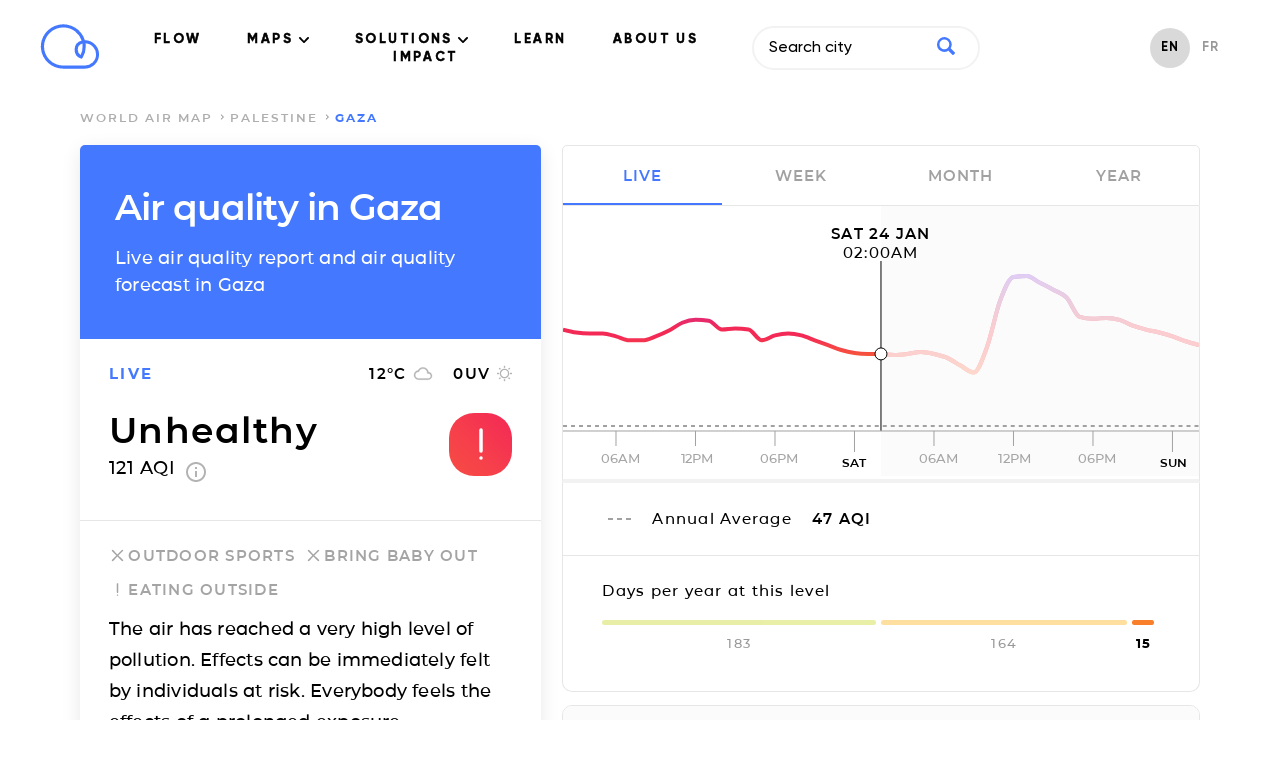

--- FILE ---
content_type: text/html; charset=utf-8
request_url: https://air.plumelabs.com/air-quality-in-Gaza-1b8p
body_size: 19841
content:
<!DOCTYPE html><html lang=en><head><meta charset=utf-8><meta http-equiv=x-ua-compatible content="ie=edge"><meta name=viewport content="width=device-width, initial-scale=1.0"><meta name=keywords content="aqi,air quality index,index qualité air,air pollution index,index pollution air,caqi,common air quality index,pi,plume index,air pollution,pollution air,outdoor air pollution,pollution air extérieure,indoor air pollution,pollution air intérieure,urban air pollution,pollution air ville,air quality,qualité air,pollution,peak,fresh air,airpocalypse,pollutants,pollutants,pm10,respirable particulate matter,particules fines,pm2.5,fine particulate matter,no2,nitrogen dioxide,dioxide azote,so2,sulfur dioxide,dioxyde soufre,co,carbon monoxide,monoxide corbone,o3,ozone,environment,environnement,environmental,environnemental,measures,mesures,measurements,real-time,temps réel,smog,smoke,foggy,asthma,asthme,allergies,allergic,community,communauté,citizens,citoyen"><meta name=robots content=index,follow><meta name=theme-color content=#4378ff><title>Air Quality Gaza: Live air quality and pollution Forecasts</title><meta name=description content="Real-time levels and forecasts of Particulate Matter (PM2.5, PM10), Ozone (O3) and Nitrogen Dioxide (NO2) in Gaza. The air quality report by Plume Labs."><link rel=alternate href=https://air.plumelabs.com/air-quality-in-Gaza-1b8p hreflang=en><link rel=alternate href=https://air.plumelabs.com/pollution-de-lair-a-Gaza-1b8p hreflang=fr><link rel=alternate href=https://air.plumelabs.com/air-quality-in-Gaza-1b8p hreflang=x-default><link rel=canonical href=https://air.plumelabs.com/air-quality-in-Gaza-1b8p><meta property=og:type content=website><meta property=og:title content="Air Quality Gaza: Live air quality and pollution Forecasts"><meta property=og:description content="Real-time levels and forecasts of Particulate Matter (PM2.5, PM10), Ozone (O3) and Nitrogen Dioxide (NO2) in Gaza. The air quality report by Plume Labs."><meta property=og:site_name content="Plume Labs Air Report"><meta property=og:url content=https://air.plumelabs.com/air-quality-in-Gaza-1b8p><meta property=og:image content=https://air.plumelabs.com/static/pub/img/air.plumelabs.com.jpg><meta name=twitter:description content="Real-time levels and forecasts of Particulate Matter (PM2.5, PM10), Ozone (O3) and Nitrogen Dioxide (NO2) in Gaza. The air quality report by Plume Labs."><meta name=twitter:title content="Air Quality Gaza: Live air quality and pollution Forecasts"><meta name=twitter:card content=summary><meta name=twitter:site content=@Plume_Labs><meta name=twitter:image content=https://air.plumelabs.com/static/pub/img/air.plumelabs.com.jpg><meta property=fb:app_id content=753901914664193><meta name=apple-itunes-app content="app-id=950289243"><link rel="shortcut icon" href=/static/pub/img/reportv2/favicon.ico><link rel=preconnect href=https://connect.facebook.net><link rel=preconnect href=https://www.google-analytics.com><link rel=preconnect href=https://www.google.fr><link rel=preconnect href=https://googleads.g.doubleclick.net><link rel=preconnect href=https://www.google.com><link as=font crossorigin=anonymous href=/static/pub/fonts/v2/Montserrat-Bold.woff2 rel=preload type=font/woff2><link crossorigin=anonymous rel=preload href=/static/pub/fonts/v2/Montserrat-SemiBold.woff2 as=font type=font/woff2><link crossorigin=anonymous rel=preload href=/static/pub/fonts/v2/Montserrat-Medium.woff2 as=font type=font/woff2><link rel=preload href="/static/tarteaucitron/css/tarteaucitron.css?v=323" as=style><link rel=preload href=/static/pub/css/report.9164c0ca.min.css as=style><link rel=stylesheet href=/static/pub/css/report.9164c0ca.min.css><link rel=preload href=/static/pub/js/report.b4fb101a.min.js as=script><meta name=ahrefs-site-verification content=0fc0be7dc325df636e07d9d5e0d7cbe54b60c07cce3691391bd58c1503cca5d6><script>(function(w,d,s,l,i){w[l]=w[l]||[];w[l].push({'gtm.start':
            new Date().getTime(),event:'gtm.js'});var f=d.getElementsByTagName(s)[0],
            j=d.createElement(s),dl=l!='dataLayer'?'&l='+l:'';j.async=true;j.src=
            'https://www.googletagmanager.com/gtm.js?id='+i+dl;f.parentNode.insertBefore(j,f);
            })(window,document,'script','dataLayer','GTM-FVTTZSF');</script></head><body><noscript><iframe src="https://www.googletagmanager.com/ns.html?id=GTM-FVTTZSF" height=0 width=0 style=display:none;visibility:hidden></iframe></noscript><nav class="header  isVisible" id=header><div class="wrapper header__wrapper"><div class=header__logo-small><a title="Air Report - Home" href=https://plumelabs.com/en><svg xmlns=http://www.w3.org/2000/svg viewbox="0 0 250 190"><defs><style>.cls-1{fill:#4378ff;}</style></defs><path class=cls-1 d=M186.35,188.62H97.12A93.61,93.61,0,1,1,186.88,68.35a60.14,60.14,0,0,1-.53,120.27ZM97.12,14.51a80.49,80.49,0,0,0,0,161h89.23a47,47,0,0,0,3.43-93.9A95.13,95.13,0,0,1,190.73,95a93.41,93.41,0,0,1-13.25,48,6.55,6.55,0,0,1-8,2.72,39.81,39.81,0,0,1-25.31-37.23,40.36,40.36,0,0,1,29.48-38.64A81,81,0,0,0,147.48,32.2,79.63,79.63,0,0,0,97.12,14.51Zm79.55,68.15a27.14,27.14,0,0,0-19.42,25.87,26.74,26.74,0,0,0,11.93,22.37A80.39,80.39,0,0,0,177.61,95,81.8,81.8,0,0,0,176.67,82.66Z /></svg></a></div><div class=navigation><ul class=navigation__menu><li><a data-role=flow-link href=https://plumelabs.com/en/flow/ data-location=header> FLOW </a></li><li class=dropdown><a class="nav-link dropdown-toggle" data-bs-toggle=dropdown href=# id=navbarDropdown role=button data-toggle=dropdown aria-haspopup=true aria-expanded=false> MAPS <svg xmlns=http://www.w3.org/2000/svg width=10 height=6 viewbox="0 0 10 6"><g fill-rule=evenodd><path d="M9.735.27c-.354-.36-.928-.36-1.281 0l-3.46 3.51L1.536.27C1.18-.08.615-.075.265.28c-.35.355-.354.928-.01 1.29l4.098 4.16c.17.173.4.27.642.27.24 0 .471-.097.641-.27l4.099-4.16c.353-.36.353-.942 0-1.3z" transform="translate(-716 -40) translate(100 15) translate(315 5) translate(0 15) translate(203) translate(98 5)"/></g></svg></a><div class=dropdown-content aria-labelledby=navbarDropdown><a href=https://plumelabs.com/en/air/ class="dropdown-item dropdown-item-app"><span class="container-icon  icon-app"></span> APP PLUME LABS <img class=arrow-menu-right src="[data-uri]" alt></a><a class="dropdown-item  dropdown-item-world-map" href=https://air.plumelabs.com/en><span class="container-icon icon-world-map "></span> WORLD MAP <img class=arrow-menu-right src="[data-uri]" alt></a><a class="dropdown-item  dropdown-item-street-map" target=_blank href=https://air.plumelabs.com/air-quality-map><span class="container-icon  icon-street-map"></span> CITY MAPS <img class=external-link src=/static/pub/img/header/external-link.svg><img class=arrow-menu-right src="[data-uri]" alt></a></div></li><li class=dropdown><a class="nav-link dropdown-toggle" data-bs-toggle=dropdown href=# id=navbarDropdown role=button data-toggle=dropdown aria-haspopup=true aria-expanded=false> SOLUTIONS <svg xmlns=http://www.w3.org/2000/svg width=10 height=6 viewbox="0 0 10 6"><g fill-rule=evenodd><path d="M9.735.27c-.354-.36-.928-.36-1.281 0l-3.46 3.51L1.536.27C1.18-.08.615-.075.265.28c-.35.355-.354.928-.01 1.29l4.098 4.16c.17.173.4.27.642.27.24 0 .471-.097.641-.27l4.099-4.16c.353-.36.353-.942 0-1.3z" transform="translate(-716 -40) translate(100 15) translate(315 5) translate(0 15) translate(203) translate(98 5)"/></g></svg></a><div class=dropdown-content aria-labelledby=navbarDropdown><a href=https://plumelabs.com/en/solutions/ class="dropdown-item dropdown-item-solution"><span class="container-icon  icon-solution"></span> OUR SOLUTIONS <img class=arrow-menu-right src="[data-uri]" alt></a><a href=https://plumelabs.com/en/forecast-api/ class="dropdown-item dropdown-item-api"><span class="container-icon  icon-api"></span> FORECAST API <img class=arrow-menu-right src="[data-uri]" alt></a></div></li><li><a data-role=flow-link data-location=header href=https://air.plumelabs.com/learn/en> LEARN </a></li><li><a data-role=flow-link href=https://plumelabs.com/en/mission/ data-location=header> ABOUT US </a></li><li><a data-role=flow-link data-location=header href=https://7482826.hs-sites.com/climate target=_blank> IMPACT </a></li></ul><div class=search-box><div><input class=search-input type=text data-role=search placeholder="Search city"><div class=search-icon><svg xmlns=http://www.w3.org/2000/svg viewbox="0 0 46.6 46.2"><path d="M40.4 46L29.5 35A19 19 0 0 1 0 19a19 19 0 1 1 35.3 10l11 11c.6.6.1 2-1 3.2L43.5 45c-1.2 1.1-2.6 1.6-3.2 1zm-8.6-27a12.7 12.7 0 1 0-25.5 0 12.7 12.7 0 0 0 25.5 0z"/></svg></div></div><div class="result-box search-results"><div class=result-box__title data-role=search-results-title> Cities </div><ul class=result-box__list data-role=search-results></ul><div class=result-box__title data-role=recent-search-title> Recent Searches </div><ul class=result-box__list data-role=recent-search></ul></div></div><div class=shop__langage--container><ul class=language-selector><li class="language-selector__item language-selector__item--active"><a href=/air-quality-in-Gaza-1b8p> EN </a></li><li class="language-selector__item "><a href=/pollution-de-lair-a-Gaza-1b8p> FR </a></li></ul></div></div><div data-role=toggle-mobile-search class=search--mobile><div class="search-icon search-icon--mobile"><svg xmlns=http://www.w3.org/2000/svg viewbox="0 0 46.6 46.2"><path d="M40.4 46L29.5 35A19 19 0 0 1 0 19a19 19 0 1 1 35.3 10l11 11c.6.6.1 2-1 3.2L43.5 45c-1.2 1.1-2.6 1.6-3.2 1zm-8.6-27a12.7 12.7 0 1 0-25.5 0 12.7 12.7 0 0 0 25.5 0z"/></svg></div></div><div class=search-box--mobile><div class=search-bar--mobile><div class=search-icon><svg xmlns=http://www.w3.org/2000/svg viewbox="0 0 46.6 46.2"><path d="M40.4 46L29.5 35A19 19 0 0 1 0 19a19 19 0 1 1 35.3 10l11 11c.6.6.1 2-1 3.2L43.5 45c-1.2 1.1-2.6 1.6-3.2 1zm-8.6-27a12.7 12.7 0 1 0-25.5 0 12.7 12.7 0 0 0 25.5 0z"/></svg></div><input class=search-input type=text data-role=search placeholder="Search city"><button class=clear-input data-role=clear-input>x</button></div><div class="result-box search-results"><div class=result-box__title data-role=search-results-title> Cities </div><ul class=result-box__list data-role=search-results></ul><div class=result-box__title data-role=recent-search-title> Recent Searches </div><ul class=result-box__list data-role=recent-search></ul></div><div class=search-box__close><button data-role=toggle-mobile-search class="button button--outline"> close </button></div></div><div data-role=toggle-menu class=hamburger><span class=hamburger__stroke></span><span class=hamburger__stroke></span><span class=hamburger__stroke></span></div></div></nav><script>
    document.addEventListener('DOMContentLoaded', () => {
        let scrollY = window.scrollY || window.pageYOffset || 0;
        let previousScrollPosition = 0

        const onScroll = (e) => {
            let _scrollY = window.scrollY || window.pageYOffset || 0;
            const headerIndex = document.querySelector('.header')

            if (scrollY > previousScrollPosition && scrollY > 30) {
                if (headerIndex.classList.contains('hasScrolled')) {
                    headerIndex.classList.remove('hasScrolled')
                }
                if (headerIndex.classList.contains('isVisible')) {
                    headerIndex.classList.remove('isVisible')
                } 
            }

            if (scrollY < previousScrollPosition) {
                if (headerIndex && !headerIndex.classList.contains('isVisible')) {
                    headerIndex.classList.add('isVisible')
                } 
            }

            previousScrollPosition = scrollY
            scrollY = _scrollY

            let hasScrolled = document.querySelector('.header.isVisible') && scrollY > 300;
            
            if (hasScrolled === true) {
                if (!headerIndex.classList.contains('hasScrolled')) {
                    headerIndex.classList.add('hasScrolled')
                }
            } else {
                headerIndex.classList.remove('hasScrolled')
            }
        }

        window.addEventListener("scroll", e => onScroll(e));

    

document.querySelectorAll('.navigation__menu li').forEach(function(everyitem){

    everyitem.addEventListener('mouseover', function(e){

        let el_link = this.querySelector('a[data-bs-toggle]');

        if(el_link != null){
            let nextEl = el_link.nextElementSibling;
            el_link.classList.add('show');
            nextEl.classList.add('show');
        }

    });
    everyitem.addEventListener('mouseleave', function(e){
        let el_link = this.querySelector('a[data-bs-toggle]');

        if(el_link != null){
            let nextEl = el_link.nextElementSibling;
            el_link.classList.remove('show');
            nextEl.classList.remove('show');
        }


    })
});
    })
</script><div class="breadcrumb "><div class=wrapper><ol class=breadcrumb__list><li class=breadcrumb__item><a href=/en/ class=breadcrumb__link> world air map </a></li><li class=breadcrumb__item><a class=breadcrumb__link href=/air-quality/Palestine> Palestine </a></li><li class="breadcrumb__item breadcrumb__item--active"> Gaza </li></ol></div></div><script type=application/ld+json>
{
    "@context": "https://schema.org",
    "@type": "BreadcrumbList",
    "itemListElement": [
        {
            "@type": "ListItem",
            "position": 1,
            "name": "world air map",
            "item": "https://air.plumelabs.com/en/"
        }

        

        
            ,
            {
                "@type": "ListItem",
                "position": 2,
                "name": "Palestine",
                "item": "https://air.plumelabs.com/air-quality/Palestine"
            },

            
            {
                "@type": "ListItem",
                "position": 3,
                "name": "Gaza",
                "item": "https://air.plumelabs.com/air-quality-in-Gaza-1b8p"
            }
        
    ]
}
</script><div class=container><div class=report-fixed><div class="report-section report__header"><h1 class=page-heading> Air quality in Gaza </h1><h2 class=page-subheading> Live air quality report and air quality forecast in Gaza </h2></div><div data-role=aqi-data class="report-section report-card__section--top shadow--bottom"><div id=report__time-frame class="report__lead cell text--primary"> live </div><div id=report__weather class="cell report__weather"><span id=weather__temperature> 12 </span>&deg;C <?xml version="1.0" encoding="UTF-8"?><svg width=20px height=14px viewbox="0 0 20 14" version=1.1 xmlns=http://www.w3.org/2000/svg xmlns:xlink=http://www.w3.org/1999/xlink><title>Fill 2</title><desc>Created with Sketch.</desc><g stroke=none stroke-width=1 fill=none fill-rule=evenodd><g transform="translate(-234.000000, -220.000000)" fill=#B4B4B4 stroke=#B4B4B4 stroke-width=0.3><g transform="translate(28.000000, 197.000000)"><g transform="translate(170.000000, 23.000000)"><g><path d="M51.5125002,5.52999993 C51.0025,2.94250011 48.7300002,1 46,1 C43.8324997,1 41.9499999,2.22999989 41.0124999,4.02999997 C38.7549999,4.26999974 37,6.18249985 37,8.5 C37,10.9824995 39.0175,13 41.5,13 L51.25,13 C53.3200001,13 55,11.3200002 55,9.25 C55,7.2699997 53.4625005,5.66500015 51.5125002,5.52999993 Z M51.46,11.8 L41.32,11.8 C39.5962,11.8 38.2,10.3679992 38.2,8.6 C38.2,6.83200072 39.5962,5.4 41.32,5.4 L41.8738,5.4 C42.3885999,3.55200004 44.0343996,2.2 46,2.2 C48.3711999,2.2 50.29,4.16800002 50.29,6.6 L50.29,7 L51.46,7 C52.7547998,7 53.8,8.07200008 53.8,9.4 C53.8,10.7279998 52.7547998,11.8 51.46,11.8 Z"></path></g></g></g></g></g></svg><span id=weather__uv> 0 </span> UV <?xml version="1.0" encoding="UTF-8"?><svg width=15px height=15px viewbox="0 0 15 15" version=1.1 xmlns=http://www.w3.org/2000/svg xmlns:xlink=http://www.w3.org/1999/xlink><g stroke=none stroke-width=1 fill=none fill-rule=evenodd><g transform="translate(-308.000000, -220.000000)" fill-rule=nonzero><g transform="translate(28.000000, 197.000000)"><g transform="translate(170.000000, 23.000000)"><g transform="translate(71.000000, 0.000000)"><g transform="translate(39.000000, 0.000000)"><polygon fill=#B4B4B4 points="3.92727288 2.93835616 2.70000002 1.71232883 1.7386365 2.67808211 2.95909101 3.90410945"></polygon><polygon fill=#B4B4B4 points="2.04545455 6.81506828 0 6.81506828 0 8.18493126 2.04545455 8.18493126"></polygon><polygon fill=#B4B4B4 points="8.18181818 0 6.8181818 0 6.8181818 2.02054787 8.18181818 2.02054787"></polygon><polygon fill=#B4B4B4 points="13.2613641 2.67808211 12.3000007 1.71232883 11.0795455 2.93835616 12.040909 3.90410945"></polygon><polygon fill=#B4B4B4 points="11.0727284 12.0616433 12.2931836 13.2945194 13.2545471 12.3287662 12.0272749 11.1027382 11.0727297 12.061642"></polygon><polygon fill=#B4B4B4 points="12.9545455 6.81506828 12.9545455 8.18493126 15 8.18493126 15 6.81506828"></polygon><path d="M7.50000002,3.39041084 C5.24318219,3.39041084 3.40909091,5.23287689 3.40909091,7.49999973 C3.40909091,9.76712253 5.24318219,11.6095887 7.50000002,11.6095887 C9.75681779,11.6095887 11.5909091,9.76712253 11.5909091,7.49999973 C11.5909091,5.23287689 9.75681779,3.39041084 7.50000002,3.39041084 Z" stroke=#B4B4B4 stroke-width=1.3></path><polygon fill=#B4B4B4 points="6.8181818 15 8.18181818 15 8.18181818 12.9794516 6.8181818 12.9794516"></polygon><polygon fill=#B4B4B4 points="1.7386365 12.321918 2.70000002 13.2876713 3.92045455 12.0547951 2.95909101 11.0890418"></polygon></g></g></g></g></g></g></svg></div><div class="cell report__pi"><div class=report__pi-level id=current-pi-level> unhealthy </div><div class=report__pi-number><span data-role=current-pi> 121.0 </span> AQI <a target=_blank title="plume air quality index" href=https://plumelabs.zendesk.com/hc/en-us/articles/360008268434-What-is-the-Plume-AQI- class=info-icon><svg xmlns=http://www.w3.org/2000/svg viewbox="0 0 20 20" width=20 height=20><path d="M9 15h2V9H9v6zm1-15C4.48 0 0 4.48 0 10s4.48 10 10 10 10-4.48 10-10S15.52 0 10 0zm0 18c-4.41 0-8-3.59-8-8s3.59-8 8-8 8 3.59 8 8-3.59 8-8 8zM9 7h2V5H9v2z"/></svg></a></div></div><div class="cell pi__status"><div class=status-square id=current-pi-level-icon style="background-position: 60.5%"><span class="pollution-level-icon pollution-level-icon--1"><svg xmlns=http://www.w3.org/2000/svg viewbox="0 0 24 24"><path d=M10,19a1,1,0,0,1-.71-.29l-5-5a1,1,0,0,1,1.42-1.42l4.22,4.22,8.3-10.14a1,1,0,1,1,1.54,1.26l-9,11a1,1,0,0,1-.72.37Z /></svg></span><span class="pollution-level-icon pollution-level-icon--2 pollution-level-icon--active"><svg xmlns=http://www.w3.org/2000/svg viewbox="0 0 24 24"><path d=M12,3a1,1,0,0,0-1,1V16a1,1,0,0,0,2,0V4A1,1,0,0,0,12,3Z /><circle cx=12 cy=20 r=1 /></svg></span></div></div></div><div class=mobile-fixed-header><div class="mobile-fixed-header__cell mobile-fixed-header__cell--aqi"><div data-role=status-square class=status-square style="background-position: 60.5%"><span class="pollution-level-icon pollution-level-icon--1"><svg xmlns=http://www.w3.org/2000/svg viewbox="0 0 24 24"><path d=M10,19a1,1,0,0,1-.71-.29l-5-5a1,1,0,0,1,1.42-1.42l4.22,4.22,8.3-10.14a1,1,0,1,1,1.54,1.26l-9,11a1,1,0,0,1-.72.37Z /></svg></span><span class="pollution-level-icon pollution-level-icon--2 pollution-level-icon--active"><svg xmlns=http://www.w3.org/2000/svg viewbox="0 0 24 24"><path d=M12,3a1,1,0,0,0-1,1V16a1,1,0,0,0,2,0V4A1,1,0,0,0,12,3Z /><circle cx=12 cy=20 r=1 /></svg></span></div><div><div data-role=current-pi-level class=pollution-level> unhealthy </div><div class=pollution-aqi><span data-role=current-pi> 121.0 </span> AQI </div></div></div><div class="mobile-fixed-header__cell mobile-fixed-header__cell--weather"><div class=fixed-header__weather-column><?xml version="1.0" encoding="UTF-8"?><svg width=20px height=14px viewbox="0 0 20 14" version=1.1 xmlns=http://www.w3.org/2000/svg xmlns:xlink=http://www.w3.org/1999/xlink><title>Fill 2</title><desc>Created with Sketch.</desc><g stroke=none stroke-width=1 fill=none fill-rule=evenodd><g transform="translate(-234.000000, -220.000000)" fill=#B4B4B4 stroke=#B4B4B4 stroke-width=0.3><g transform="translate(28.000000, 197.000000)"><g transform="translate(170.000000, 23.000000)"><g><path d="M51.5125002,5.52999993 C51.0025,2.94250011 48.7300002,1 46,1 C43.8324997,1 41.9499999,2.22999989 41.0124999,4.02999997 C38.7549999,4.26999974 37,6.18249985 37,8.5 C37,10.9824995 39.0175,13 41.5,13 L51.25,13 C53.3200001,13 55,11.3200002 55,9.25 C55,7.2699997 53.4625005,5.66500015 51.5125002,5.52999993 Z M51.46,11.8 L41.32,11.8 C39.5962,11.8 38.2,10.3679992 38.2,8.6 C38.2,6.83200072 39.5962,5.4 41.32,5.4 L41.8738,5.4 C42.3885999,3.55200004 44.0343996,2.2 46,2.2 C48.3711999,2.2 50.29,4.16800002 50.29,6.6 L50.29,7 L51.46,7 C52.7547998,7 53.8,8.07200008 53.8,9.4 C53.8,10.7279998 52.7547998,11.8 51.46,11.8 Z"></path></g></g></g></g></g></svg><div class=weather-text><span data-role=weather-temperature> 12 </span>&deg;C </div></div><div class=fixed-header__weather-column><?xml version="1.0" encoding="UTF-8"?><svg width=15px height=15px viewbox="0 0 15 15" version=1.1 xmlns=http://www.w3.org/2000/svg xmlns:xlink=http://www.w3.org/1999/xlink><g stroke=none stroke-width=1 fill=none fill-rule=evenodd><g transform="translate(-308.000000, -220.000000)" fill-rule=nonzero><g transform="translate(28.000000, 197.000000)"><g transform="translate(170.000000, 23.000000)"><g transform="translate(71.000000, 0.000000)"><g transform="translate(39.000000, 0.000000)"><polygon fill=#B4B4B4 points="3.92727288 2.93835616 2.70000002 1.71232883 1.7386365 2.67808211 2.95909101 3.90410945"></polygon><polygon fill=#B4B4B4 points="2.04545455 6.81506828 0 6.81506828 0 8.18493126 2.04545455 8.18493126"></polygon><polygon fill=#B4B4B4 points="8.18181818 0 6.8181818 0 6.8181818 2.02054787 8.18181818 2.02054787"></polygon><polygon fill=#B4B4B4 points="13.2613641 2.67808211 12.3000007 1.71232883 11.0795455 2.93835616 12.040909 3.90410945"></polygon><polygon fill=#B4B4B4 points="11.0727284 12.0616433 12.2931836 13.2945194 13.2545471 12.3287662 12.0272749 11.1027382 11.0727297 12.061642"></polygon><polygon fill=#B4B4B4 points="12.9545455 6.81506828 12.9545455 8.18493126 15 8.18493126 15 6.81506828"></polygon><path d="M7.50000002,3.39041084 C5.24318219,3.39041084 3.40909091,5.23287689 3.40909091,7.49999973 C3.40909091,9.76712253 5.24318219,11.6095887 7.50000002,11.6095887 C9.75681779,11.6095887 11.5909091,9.76712253 11.5909091,7.49999973 C11.5909091,5.23287689 9.75681779,3.39041084 7.50000002,3.39041084 Z" stroke=#B4B4B4 stroke-width=1.3></path><polygon fill=#B4B4B4 points="6.8181818 15 8.18181818 15 8.18181818 12.9794516 6.8181818 12.9794516"></polygon><polygon fill=#B4B4B4 points="1.7386365 12.321918 2.70000002 13.2876713 3.92045455 12.0547951 2.95909101 11.0890418"></polygon></g></g></g></g></g></g></svg><div class=weather-text><span data-role=weather-uv> 0 </span>UV </div></div></div></div><div class="report-section static-pollutants"><div class=pollutant-selector__wrapper><p class=report__lead> Main pollutants </p></div><div class="pollutant-table static-pollutants-mobile"><div class=pollutant-column><div class=pollutant-table__concentration> 112.0 </div><div class=pollutant-table__pollutant-name> PM2.5 </div></div><div class=pollutant-column><div class=pollutant-table__concentration> 121.0 </div><div class=pollutant-table__pollutant-name> PM10 </div></div><div class=pollutant-column><div class=pollutant-table__concentration> 51.0 </div><div class=pollutant-table__pollutant-name> NO2 </div></div><div class=pollutant-column><div class=pollutant-table__concentration> 6.0 </div><div class=pollutant-table__pollutant-name> O3 </div></div></div></div><div class="report-section activities"><ul class=list--unstyled><li class="activity__header activity--level-3" data-role=activity data-id=0><span class=activity__icon><span class="pollution-level-icon pollution-level-icon--1"><svg xmlns=http://www.w3.org/2000/svg viewbox="0 0 24 24"><path d=M10,19a1,1,0,0,1-.71-.29l-5-5a1,1,0,0,1,1.42-1.42l4.22,4.22,8.3-10.14a1,1,0,1,1,1.54,1.26l-9,11a1,1,0,0,1-.72.37Z /></svg></span><span class="pollution-level-icon pollution-level-icon--2"><svg xmlns=http://www.w3.org/2000/svg viewbox="0 0 24 24"><path d=M12,3a1,1,0,0,0-1,1V16a1,1,0,0,0,2,0V4A1,1,0,0,0,12,3Z /><circle cx=12 cy=20 r=1 /></svg></span><span class="pollution-level-icon pollution-level-icon--3 pollution-level-icon--active"><svg xmlns=http://www.w3.org/2000/svg viewbox="0 0 24 24"><path d=M13.41,12l6.3-6.29a1,1,0,1,0-1.42-1.42L12,10.59,5.71,4.29A1,1,0,0,0,4.29,5.71L10.59,12l-6.3,6.29a1,1,0,0,0,0,1.42,1,1,0,0,0,1.42,0L12,13.41l6.29,6.3a1,1,0,0,0,1.42,0,1,1,0,0,0,0-1.42Z /></svg></span></span> outdoor sports </li><li class="activity__header activity--level-3" data-role=activity data-id=2><span class=activity__icon><span class="pollution-level-icon pollution-level-icon--1"><svg xmlns=http://www.w3.org/2000/svg viewbox="0 0 24 24"><path d=M10,19a1,1,0,0,1-.71-.29l-5-5a1,1,0,0,1,1.42-1.42l4.22,4.22,8.3-10.14a1,1,0,1,1,1.54,1.26l-9,11a1,1,0,0,1-.72.37Z /></svg></span><span class="pollution-level-icon pollution-level-icon--2"><svg xmlns=http://www.w3.org/2000/svg viewbox="0 0 24 24"><path d=M12,3a1,1,0,0,0-1,1V16a1,1,0,0,0,2,0V4A1,1,0,0,0,12,3Z /><circle cx=12 cy=20 r=1 /></svg></span><span class="pollution-level-icon pollution-level-icon--3 pollution-level-icon--active"><svg xmlns=http://www.w3.org/2000/svg viewbox="0 0 24 24"><path d=M13.41,12l6.3-6.29a1,1,0,1,0-1.42-1.42L12,10.59,5.71,4.29A1,1,0,0,0,4.29,5.71L10.59,12l-6.3,6.29a1,1,0,0,0,0,1.42,1,1,0,0,0,1.42,0L12,13.41l6.29,6.3a1,1,0,0,0,1.42,0,1,1,0,0,0,0-1.42Z /></svg></span></span> bring baby out </li><li class="activity__header activity--level-2" data-role=activity data-id=3><span class=activity__icon><span class="pollution-level-icon pollution-level-icon--1"><svg xmlns=http://www.w3.org/2000/svg viewbox="0 0 24 24"><path d=M10,19a1,1,0,0,1-.71-.29l-5-5a1,1,0,0,1,1.42-1.42l4.22,4.22,8.3-10.14a1,1,0,1,1,1.54,1.26l-9,11a1,1,0,0,1-.72.37Z /></svg></span><span class="pollution-level-icon pollution-level-icon--2 pollution-level-icon--active"><svg xmlns=http://www.w3.org/2000/svg viewbox="0 0 24 24"><path d=M12,3a1,1,0,0,0-1,1V16a1,1,0,0,0,2,0V4A1,1,0,0,0,12,3Z /><circle cx=12 cy=20 r=1 /></svg></span><span class="pollution-level-icon pollution-level-icon--3"><svg xmlns=http://www.w3.org/2000/svg viewbox="0 0 24 24"><path d=M13.41,12l6.3-6.29a1,1,0,1,0-1.42-1.42L12,10.59,5.71,4.29A1,1,0,0,0,4.29,5.71L10.59,12l-6.3,6.29a1,1,0,0,0,0,1.42,1,1,0,0,0,1.42,0L12,13.41l6.29,6.3a1,1,0,0,0,1.42,0,1,1,0,0,0,0-1.42Z /></svg></span></span> eating outside </li></ul><div class=activity__advice> The air has reached a very high level of pollution. Effects can be immediately felt by individuals at risk. Everybody feels the effects of a prolonged exposure. </div></div><div class="report-section social-sharing shadow--top"><span class=social-sharing__lead> share </span><ul class="list--unstyled list--inline"><li><a title="Share on Facebook" href="https://www.facebook.com/sharer/sharer.php?u=https://air.plumelabs.com/1b8p"><svg xmlns=http://www.w3.org/2000/svg width=11 height=20><path fill=#FFF fill-rule=evenodd d="M7 20v-8.8h2.9l.4-3.4H7V5.6C7 4.6 7.2 4 8.6 4h1.8V.9A25 25 0 0 0 7.8.8C5.2.8 3.4 2.4 3.4 5.3v2.5h-3v3.4h3V20h3.5z"/></svg></a></li><li><a title="Share on Twitter" href="https://twitter.com/intent/tweet/?url=https://air.plumelabs.com/1b8p&text=Air Quality Gaza: Live air quality and pollution Forecasts&via=Plume_Labs&hashtags=Gaza"><svg xmlns=http://www.w3.org/2000/svg xmlns:xlink=http://www.w3.org/1999/xlink width=20 height=16><path fill=#ffffff d="M6.2 16A11.3 11.3 0 0 0 17.6 4c.8-.6 1.4-1.3 2-2.1a8 8 0 0 1-2.3.6A4 4 0 0 0 19 .3a8 8 0 0 1-2.5 1 4 4 0 0 0-6.9 3.6C6.3 4.8 3.3 3.2 1.4.7a4 4 0 0 0 1.2 5.4 4 4 0 0 1-1.8-.5 4 4 0 0 0 3.2 4 4 4 0 0 1-1.8 0 4 4 0 0 0 3.7 2.8A8 8 0 0 1 0 14.1c1.8 1.1 3.9 1.8 6.2 1.8"/></svg></a></li></ul></div></div><div class=report-scroll><div class="report-section pollution-breakdown-header"><h3 class=pollution-breakdown__header> Live air quality report and air quality forecast in <span class=text--primary>Gaza</span></h3></div><div class="report-section shadow--top pollution-breakdown"><div class=pollutant-table id=dynamic-pollutants><div class=pollutant-column data-id=PM25 data-role=pollutant data-viewport=mobile><div data-role=pollutant-level class=pollutant-table__concentration> 112.0 </div><div class=pollutant-table__pollutant-name> PM2.5 </div></div><div class=pollutant-column data-id=PM10 data-role=pollutant data-viewport=mobile><div data-role=pollutant-level class=pollutant-table__concentration> 121.0 </div><div class=pollutant-table__pollutant-name> PM10 </div></div><div class=pollutant-column data-id=NO2 data-role=pollutant data-viewport=mobile><div data-role=pollutant-level class=pollutant-table__concentration> 51.0 </div><div class=pollutant-table__pollutant-name> NO2 </div></div><div class=pollutant-column data-id=O3 data-role=pollutant data-viewport=mobile><div data-role=pollutant-level class=pollutant-table__concentration> 6.0 </div><div class=pollutant-table__pollutant-name> O3 </div></div></div></div><div class=chart><p class=report__lead id=chart-date></p><i class="reposition-button button button--white"><?xml version="1.0" encoding="UTF-8"?><svg width=27px height=18px viewbox="0 0 27 18" version=1.1 xmlns=http://www.w3.org/2000/svg xmlns:xlink=http://www.w3.org/1999/xlink><g stroke=none stroke-width=1 fill=none fill-rule=evenodd><g transform="translate(-1281.000000, -276.000000)" fill=#4378FF fill-rule=nonzero><g transform="translate(1281.000000, 276.000000)"><path d="M20.636235,12.5440061 C20.8343949,12.7716237 20.8343949,13.1358118 20.636235,13.3406677 C20.537155,13.4544765 20.418259,13.5 20.2795471,13.5 C20.1408351,13.5 20.0219391,13.4544765 19.9228592,13.3406677 L17.14862,10.1540212 C16.95046,9.92640364 16.95046,9.56221548 17.14862,9.35735964 L19.9228592,6.1707132 C20.1210191,5.9430956 20.438075,5.9430956 20.616419,6.1707132 C20.8145789,6.3983308 20.8145789,6.76251897 20.616419,6.96737481 L18.6744515,9.19802731 L26.5046001,9.19802731 C26.7820241,9.19802731 27,9.44840668 27,9.76707132 C27,10.085736 26.7820241,10.3361153 26.5046001,10.3361153 L18.6942675,10.3361153 L20.636235,12.5440061 Z M6.36376504,12.107739 C6.1656051,12.3201821 6.1656051,12.660091 6.36376504,12.8512898 C6.46284501,12.9575114 6.58174098,13 6.72045294,13 C6.8591649,13 6.97806086,12.9575114 7.07714084,12.8512898 L9.85138004,9.87708649 C10.04954,9.6646434 10.04954,9.32473445 9.85138004,9.13353566 L7.07714084,6.15933232 C6.87898089,5.94688923 6.56192498,5.94688923 6.38358103,6.15933232 C6.18542109,6.37177542 6.18542109,6.71168437 6.38358103,6.90288316 L8.32554848,8.98482549 L0.495399858,8.98482549 C0.217975938,8.98482549 1.77635684e-15,9.2185129 1.77635684e-15,9.51593323 C1.77635684e-15,9.81335357 0.217975938,10.047041 0.495399858,10.047041 L8.30573248,10.047041 L6.36376504,12.107739 Z M13.75,0 C13.33,0 13,0.240802676 13,0.501672241 L13,17.4983278 C13,17.7792642 13.33,18 13.75,18 C14.17,18 14.5,17.7792642 14.5,17.4983278 L14.5,0.501672241 C14.5,0.240802676 14.17,0 13.75,0 Z"></path></g></g></g></svg></i><div class=chart-container id=chart-container></div></div><div class=year-averages><div class=report-section style="display: flex; flex-direction: column;
    width: 100%; justify-content: space-between;
    padding-bottom: 2.5rem;border-bottom: 1px solid #e6e6e6;"><div style="display: flex; flex-direction: row; align-items: center"><div style="margin-right: 1.5rem;
                        height: 22px;
                        width: 35px;
                        position: relative;
                        display: flex;
                        align-items: center;
                        justify-content: space-around;
                        padding-left: .4rem;
                        padding-right: .4rem;"><div style="height: 2px; width: 5px; background-color: #a1a1a1;"></div><div style="height: 2px; width: 5px; background-color: #a1a1a1;"></div><div style="height: 2px; width: 5px; background-color: #a1a1a1;"></div></div><div style="font-weight: 500;font-size: 1.5rem;letter-spacing: 0.125rem;"> Annual Average <span style="font-weight: 600; display: inline-block; margin-left: 1.5rem;"><span>47</span> AQI</span></div></div></div><div class=report-section style="width: 100%;"><div><div style="font-weight: 500;font-size: 1.5rem;letter-spacing: 0.125rem; margin-bottom: 2rem;"> Days per year at this level </div><div style="display: flex; " id=distribution></div></div></div></div><div class=pollutants-desktop style="border-top-width: 1px; border-top-right-radius: 1rem; border-top-left-radius: 1rem; overflow: hidden;"><div class="report-section pollutants-desktop__header"><p class=report__lead> Main pollutants </p></div><div class="report-section pollutant-table--first pollutant-table pollutants-desktop__group pollutants-desktop__group-aqi"><p class="pollutant-table__lead text--primary"> AQI </p><ul class=pollutants-desktop__list><li class=pollutant-column data-id=PM25 data-role=pollutant data-format=pi data-viewport=desktop><div data-role=pollutant-level class=pollutant-table__concentration> 112.0 </div><div class=pollutant-table__pollutant-name> PM2.5 </div></li><li class=pollutant-column data-id=PM10 data-role=pollutant data-format=pi data-viewport=desktop><div data-role=pollutant-level class=pollutant-table__concentration> 121.0 </div><div class=pollutant-table__pollutant-name> PM10 </div></li><li class=pollutant-column data-id=NO2 data-role=pollutant data-format=pi data-viewport=desktop><div data-role=pollutant-level class=pollutant-table__concentration> 51.0 </div><div class=pollutant-table__pollutant-name> NO2 </div></li><li class=pollutant-column data-id=O3 data-role=pollutant data-format=pi data-viewport=desktop><div data-role=pollutant-level class=pollutant-table__concentration> 6.0 </div><div class=pollutant-table__pollutant-name> O3 </div></li></ul></div><div class="report-section pollutant-table pollutant-table--second pollutants-desktop__group pollutants-desktop__group-upm"><p class="pollutant-table__lead text--primary"> µg/m³ </p><ul class=pollutants-desktop__list><li class=pollutant-column data-id=PM25 data-role=pollutant data-format=value_upm data-viewport=desktop><div data-role=pollutant-level class=pollutant-table__concentration> 37 </div><div class=pollutant-table__pollutant-name> PM2.5 </div></li><li class=pollutant-column data-id=PM10 data-role=pollutant data-format=value_upm data-viewport=desktop><div data-role=pollutant-level class=pollutant-table__concentration> 112 </div><div class=pollutant-table__pollutant-name> PM10 </div></li><li class=pollutant-column data-id=NO2 data-role=pollutant data-format=value_upm data-viewport=desktop><div data-role=pollutant-level class=pollutant-table__concentration> 27 </div><div class=pollutant-table__pollutant-name> NO2 </div></li><li class=pollutant-column data-id=O3 data-role=pollutant data-format=value_upm data-viewport=desktop><div data-role=pollutant-level class=pollutant-table__concentration> 6.0 </div><div class=pollutant-table__pollutant-name> O3 </div></li></ul></div><div class="report-section pollutants-desktop__footer shadow--top"><a class=report__lead href=/en/sources><svg xmlns=http://www.w3.org/2000/svg viewbox="0 0 20 20" width=20 height=20><path d="M9 15h2V9H9v6zm1-15C4.48 0 0 4.48 0 10s4.48 10 10 10 10-4.48 10-10S15.52 0 10 0zm0 18c-4.41 0-8-3.59-8-8s3.59-8 8-8 8 3.59 8 8-3.59 8-8 8zM9 7h2V5H9v2z"/></svg> our sources </a></div></div><ul class=time-selector><li data-role=time-frame data-time-frame=live class=active><span> live </span></li><li data-role=time-frame data-time-frame=week><span> week </span></li><li data-role=time-frame data-time-frame=month><span> month </span></li><li data-role=time-frame data-time-frame=year><span> year </span></li></ul><div class=glide id=nearby-cities-carousel><div class="report-section glide-header"><h3 class=pollution-breakdown__header> Discover what the air quality is like in... </h3></div><div class=glide__track data-glide-el=track><ul class="nearby-cities glide__slides"><li class="city-card glide__slide"><a data-role=deferred-aqi data-lat=31.29722 data-lon=34.24357 data-timezone=Asia/Gaza class="city-card__link city-card__link--loading" href=/air-quality-in-Rafah-1b7U><span class=city-card__title> Rafah </span><span class=city-card__bottom-row><span data-role=plume-index-name class=city-card__level></span><span class=report__pi-number><span data-role=plume-index></span><span class=city-card__aqi> AQI</span></span></span></a></li><li class="city-card glide__slide"><a data-role=deferred-aqi data-lat=31.34018 data-lon=34.30627 data-timezone=Asia/Gaza class="city-card__link city-card__link--loading" href=/air-quality-in-Khan%20Yunis-1b8g><span class=city-card__title> Khan Yunis </span><span class=city-card__bottom-row><span data-role=plume-index-name class=city-card__level></span><span class=report__pi-number><span data-role=plume-index></span><span class=city-card__aqi> AQI</span></span></span></a></li><li class="city-card glide__slide"><a data-role=deferred-aqi data-lat=31.5272 data-lon=34.48347 data-timezone=Asia/Gaza class="city-card__link city-card__link--loading" href=/air-quality-in-Jabalia-1b8l><span class=city-card__title> Jabalia </span><span class=city-card__bottom-row><span data-role=plume-index-name class=city-card__level></span><span class=report__pi-number><span data-role=plume-index></span><span class=city-card__aqi> AQI</span></span></span></a></li><li class="city-card glide__slide"><a data-role=deferred-aqi data-lat=31.78336 data-lon=35.23388 data-timezone=Asia/Hebron class="city-card__link city-card__link--loading" href=/air-quality-in-East%20Jerusalem-uDX5><span class=city-card__title> East Jerusalem </span><span class=city-card__bottom-row><span data-role=plume-index-name class=city-card__level></span><span class=report__pi-number><span data-role=plume-index></span><span class=city-card__aqi> AQI</span></span></span></a></li><li class="city-card glide__slide"><a data-role=deferred-aqi data-lat=32.22111 data-lon=35.25444 data-timezone=Asia/Hebron class="city-card__link city-card__link--loading" href=/air-quality-in-Nablus-1bwj><span class=city-card__title> Nablus </span><span class=city-card__bottom-row><span data-role=plume-index-name class=city-card__level></span><span class=report__pi-number><span data-role=plume-index></span><span class=city-card__aqi> AQI</span></span></span></a></li></ul></div></div></div></div><div class="report-section app-store"><h3 class=pollution-breakdown__header> Download Plume Lab’s free Air Report app </h3><ul class="list--unstyled list--inline app-store-list"><li><a class=app-store-logo title="Download Plume Air report from the App Store" data-role=download-app-link data-market=apple-store target=_blank rel=noopener href=https://itunes.apple.com/us/app/plume-air-report-beat-pollution/id950289243><img data-lazy alt="App Store" data-src=/static/pub/img/reportv2/icons/appstore.svg></a></li><li><a title="Download Plume Air report from Google Play" class=app-store-logo target=_blank rel=noopener data-role=download-app-link data-market=play-store href="https://play.google.com/store/apps/details?id=com.plumelabs.air"><picture><source data-srcset=/static/pub/img/reportv2/icons/googleplay.webp type=image/webp><source data-srcset=/static/pub/img/reportv2/icons/googleplay.png type=image/png><img data-lazy alt="Google Play" data-src=/static/pub/img/reportv2/icons/googleplay.png></picture></a></li></ul></div><div data-lazy class="report-section newsletter"><div><h3 class=newsletter__heading> Sign up for our free air quality 101 course, join the movement </h3><form action=https://f741b451.sibforms.com/serve/[base64] method=POST name=mc-embedded-subscribe-form><div style="display:flex;flex-direction:row;align-items: center;
            justify-content: center;"><div style=width:500px><input class=input-email required name=EMAIL type=email placeholder="Enter your e-mail address"></div><div><button class="button button--white" type=submit name=subscribe> Start learning </button></div></div><div style=font-size:12px;width:62%;margin:auto;text-align:left><input type=checkbox required> I agree to receive newsletters from Plume Labs. Your email address is collected by Plume Labs so as to send you newsletters. You can find out more on how we process your personal data and how to exercise your rights by reading our <a href=https://plumelabs.com/fr/privacy-policy/ >privacy policy</a></div><input type=hidden name=LANGUAGE value=English><input type=hidden name=WAM_CITY value=GAZA><input type=hidden name=SIGN_UP value=air_report><input readonly type=checkbox id=group_1 name=group[29449][1] value=1 checked style="display: none"><input readonly type=checkbox id=group_2 name=group[29449][2] value=1 checked=checked style="display: none"></form></div></div><script type=text/javascript>

        window.forecast_data = [{"activity_matrix": [{"id": "0", "level": "3"}, {"id": "2", "level": "3"}, {"id": "3", "level": "3"}], "plume_index": 146.0, "plume_index_level": 4, "timestamp": 1769126400, "values": {"NO2": {"pi": 18.0, "value_upm": 9.06}, "O3": {"pi": 11.0, "value_upm": 33.94}, "PM10": {"pi": 146.0, "value_upm": 153.7}, "PM25": {"pi": 110.0, "value_upm": 36.0}}, "weather": {"icon": "cloudy", "temperature": 16.2, "uv": 0.0}}, {"activity_matrix": [{"id": "0", "level": "3"}, {"id": "2", "level": "3"}, {"id": "3", "level": "3"}], "plume_index": 143.0, "plume_index_level": 4, "timestamp": 1769130000, "values": {"NO2": {"pi": 17.0, "value_upm": 8.69}, "O3": {"pi": 11.0, "value_upm": 32.88}, "PM10": {"pi": 143.0, "value_upm": 148.96}, "PM25": {"pi": 113.0, "value_upm": 37.97}}, "weather": {"icon": "cloudy", "temperature": 16.3, "uv": 0.0}}, {"activity_matrix": [{"id": "0", "level": "3"}, {"id": "2", "level": "3"}, {"id": "3", "level": "3"}], "plume_index": 142.0, "plume_index_level": 4, "timestamp": 1769133600, "values": {"NO2": {"pi": 17.0, "value_upm": 8.31}, "O3": {"pi": 11.0, "value_upm": 31.82}, "PM10": {"pi": 142.0, "value_upm": 147.54}, "PM25": {"pi": 118.0, "value_upm": 40.53}}, "weather": {"icon": "rain", "temperature": 14.7, "uv": 0.0}}, {"activity_matrix": [{"id": "0", "level": "3"}, {"id": "2", "level": "3"}, {"id": "3", "level": "3"}], "plume_index": 142.0, "plume_index_level": 4, "timestamp": 1769137200, "values": {"NO2": {"pi": 16.0, "value_upm": 7.94}, "O3": {"pi": 10.0, "value_upm": 30.75}, "PM10": {"pi": 142.0, "value_upm": 147.69}, "PM25": {"pi": 123.0, "value_upm": 43.84}}, "weather": {"icon": "rain", "temperature": 14.0, "uv": 0.0}}, {"activity_matrix": [{"id": "0", "level": "3"}, {"id": "2", "level": "3"}, {"id": "3", "level": "3"}], "plume_index": 139.0, "plume_index_level": 4, "timestamp": 1769140800, "values": {"NO2": {"pi": 17.0, "value_upm": 8.57}, "O3": {"pi": 10.0, "value_upm": 30.6}, "PM10": {"pi": 139.0, "value_upm": 141.62}, "PM25": {"pi": 128.0, "value_upm": 46.56}}, "weather": {"icon": "rain", "temperature": 13.7, "uv": 0.0}}, {"activity_matrix": [{"id": "0", "level": "3"}, {"id": "2", "level": "3"}, {"id": "3", "level": "3"}], "plume_index": 135.0, "plume_index_level": 4, "timestamp": 1769144400, "values": {"NO2": {"pi": 18.0, "value_upm": 9.2}, "O3": {"pi": 10.0, "value_upm": 30.45}, "PM10": {"pi": 135.0, "value_upm": 136.45}, "PM25": {"pi": 132.0, "value_upm": 49.3}}, "weather": {"icon": "rain", "temperature": 13.9, "uv": 0.0}}, {"activity_matrix": [{"id": "0", "level": "3"}, {"id": "2", "level": "3"}, {"id": "3", "level": "3"}], "plume_index": 135.0, "plume_index_level": 4, "timestamp": 1769148000, "values": {"NO2": {"pi": 20.0, "value_upm": 9.82}, "O3": {"pi": 10.0, "value_upm": 30.3}, "PM10": {"pi": 130.0, "value_upm": 128.51}, "PM25": {"pi": 135.0, "value_upm": 50.99}}, "weather": {"icon": "rain", "temperature": 15.4, "uv": 0.0}}, {"activity_matrix": [{"id": "0", "level": "3"}, {"id": "2", "level": "3"}, {"id": "3", "level": "3"}], "plume_index": 139.0, "plume_index_level": 4, "timestamp": 1769151600, "values": {"NO2": {"pi": 16.0, "value_upm": 7.88}, "O3": {"pi": 13.0, "value_upm": 38.69}, "PM10": {"pi": 133.0, "value_upm": 133.32}, "PM25": {"pi": 139.0, "value_upm": 53.4}}, "weather": {"icon": "rain", "temperature": 16.9, "uv": 1.0}}, {"activity_matrix": [{"id": "0", "level": "3"}, {"id": "2", "level": "3"}, {"id": "3", "level": "3"}], "plume_index": 145.0, "plume_index_level": 4, "timestamp": 1769155200, "values": {"NO2": {"pi": 12.0, "value_upm": 5.93}, "O3": {"pi": 16.0, "value_upm": 47.08}, "PM10": {"pi": 145.0, "value_upm": 151.3}, "PM25": {"pi": 145.0, "value_upm": 57.14}}, "weather": {"icon": "rain", "temperature": 17.8, "uv": 2.0}}, {"activity_matrix": [{"id": "0", "level": "3"}, {"id": "2", "level": "3"}, {"id": "3", "level": "3"}], "plume_index": 153.0, "plume_index_level": 5, "timestamp": 1769158800, "values": {"NO2": {"pi": 8.0, "value_upm": 3.99}, "O3": {"pi": 18.0, "value_upm": 55.46}, "PM10": {"pi": 153.0, "value_upm": 165.09}, "PM25": {"pi": 146.0, "value_upm": 57.31}}, "weather": {"icon": "rain", "temperature": 18.2, "uv": 2.0}}, {"activity_matrix": [{"id": "0", "level": "3"}, {"id": "2", "level": "3"}, {"id": "3", "level": "3"}], "plume_index": 156.0, "plume_index_level": 5, "timestamp": 1769162400, "values": {"NO2": {"pi": 7.0, "value_upm": 3.26}, "O3": {"pi": 20.0, "value_upm": 60.55}, "PM10": {"pi": 156.0, "value_upm": 168.86}, "PM25": {"pi": 143.0, "value_upm": 55.6}}, "weather": {"icon": "rain", "temperature": 18.4, "uv": 3.0}}, {"activity_matrix": [{"id": "0", "level": "3"}, {"id": "2", "level": "3"}, {"id": "3", "level": "3"}], "plume_index": 155.0, "plume_index_level": 5, "timestamp": 1769166000, "values": {"NO2": {"pi": 5.0, "value_upm": 2.54}, "O3": {"pi": 24.0, "value_upm": 65.63}, "PM10": {"pi": 155.0, "value_upm": 167.29}, "PM25": {"pi": 139.0, "value_upm": 53.42}}, "weather": {"icon": "rain", "temperature": 18.2, "uv": 2.0}}, {"activity_matrix": [{"id": "0", "level": "3"}, {"id": "2", "level": "3"}, {"id": "3", "level": "3"}], "plume_index": 146.0, "plume_index_level": 4, "timestamp": 1769169600, "values": {"NO2": {"pi": 4.0, "value_upm": 1.82}, "O3": {"pi": 28.0, "value_upm": 70.72}, "PM10": {"pi": 146.0, "value_upm": 154.07}, "PM25": {"pi": 121.0, "value_upm": 42.33}}, "weather": {"icon": "clear-night", "temperature": 18.2, "uv": 2.0}}, {"activity_matrix": [{"id": "0", "level": "3"}, {"id": "2", "level": "3"}, {"id": "3", "level": "3"}], "plume_index": 147.0, "plume_index_level": 4, "timestamp": 1769173200, "values": {"NO2": {"pi": 8.0, "value_upm": 4.07}, "O3": {"pi": 25.0, "value_upm": 66.02}, "PM10": {"pi": 147.0, "value_upm": 154.46}, "PM25": {"pi": 119.0, "value_upm": 41.56}}, "weather": {"icon": "clear-night", "temperature": 17.7, "uv": 1.0}}, {"activity_matrix": [{"id": "0", "level": "3"}, {"id": "2", "level": "3"}, {"id": "3", "level": "3"}], "plume_index": 146.0, "plume_index_level": 4, "timestamp": 1769176800, "values": {"NO2": {"pi": 13.0, "value_upm": 6.32}, "O3": {"pi": 21.0, "value_upm": 61.32}, "PM10": {"pi": 146.0, "value_upm": 153.01}, "PM25": {"pi": 119.0, "value_upm": 41.13}}, "weather": {"icon": "partly-cloudy-night", "temperature": 17.1, "uv": 0.0}}, {"activity_matrix": [{"id": "0", "level": "3"}, {"id": "2", "level": "3"}, {"id": "3", "level": "3"}], "plume_index": 135.0, "plume_index_level": 4, "timestamp": 1769180400, "values": {"NO2": {"pi": 17.0, "value_upm": 8.57}, "O3": {"pi": 19.0, "value_upm": 56.62}, "PM10": {"pi": 135.0, "value_upm": 136.42}, "PM25": {"pi": 117.0, "value_upm": 40.28}}, "weather": {"icon": "cloudy", "temperature": 15.7, "uv": 0.0}}, {"activity_matrix": [{"id": "0", "level": "3"}, {"id": "2", "level": "3"}, {"id": "3", "level": "3"}], "plume_index": 140.0, "plume_index_level": 4, "timestamp": 1769184000, "values": {"NO2": {"pi": 30.0, "value_upm": 15.11}, "O3": {"pi": 16.0, "value_upm": 47.5}, "PM10": {"pi": 140.0, "value_upm": 143.62}, "PM25": {"pi": 121.0, "value_upm": 42.66}}, "weather": {"icon": "cloudy", "temperature": 14.8, "uv": 0.0}}, {"activity_matrix": [{"id": "0", "level": "3"}, {"id": "2", "level": "3"}, {"id": "3", "level": "3"}], "plume_index": 142.0, "plume_index_level": 4, "timestamp": 1769187600, "values": {"NO2": {"pi": 43.0, "value_upm": 21.65}, "O3": {"pi": 13.0, "value_upm": 38.38}, "PM10": {"pi": 142.0, "value_upm": 146.51}, "PM25": {"pi": 124.0, "value_upm": 44.62}}, "weather": {"icon": "cloudy", "temperature": 14.3, "uv": 0.0}}, {"activity_matrix": [{"id": "0", "level": "3"}, {"id": "2", "level": "3"}, {"id": "3", "level": "3"}], "plume_index": 140.0, "plume_index_level": 4, "timestamp": 1769191200, "values": {"NO2": {"pi": 51.0, "value_upm": 28.18}, "O3": {"pi": 10.0, "value_upm": 29.26}, "PM10": {"pi": 140.0, "value_upm": 143.64}, "PM25": {"pi": 126.0, "value_upm": 45.53}}, "weather": {"icon": "cloudy", "temperature": 14.1, "uv": 0.0}}, {"activity_matrix": [{"id": "0", "level": "3"}, {"id": "2", "level": "3"}, {"id": "3", "level": "3"}], "plume_index": 135.0, "plume_index_level": 4, "timestamp": 1769194800, "values": {"NO2": {"pi": 51.0, "value_upm": 29.59}, "O3": {"pi": 8.0, "value_upm": 24.09}, "PM10": {"pi": 135.0, "value_upm": 135.56}, "PM25": {"pi": 124.0, "value_upm": 44.35}}, "weather": {"icon": "cloudy", "temperature": 14.0, "uv": 0.0}}, {"activity_matrix": [{"id": "0", "level": "3"}, {"id": "2", "level": "3"}, {"id": "3", "level": "3"}], "plume_index": 130.0, "plume_index_level": 4, "timestamp": 1769198400, "values": {"NO2": {"pi": 52.0, "value_upm": 30.38}, "O3": {"pi": 7.0, "value_upm": 20.27}, "PM10": {"pi": 130.0, "value_upm": 128.06}, "PM25": {"pi": 121.0, "value_upm": 42.71}}, "weather": {"icon": "cloudy", "temperature": 13.7, "uv": 0.0}}, {"activity_matrix": [{"id": "0", "level": "3"}, {"id": "2", "level": "3"}, {"id": "3", "level": "2"}], "plume_index": 125.0, "plume_index_level": 4, "timestamp": 1769202000, "values": {"NO2": {"pi": 52.0, "value_upm": 30.55}, "O3": {"pi": 6.0, "value_upm": 17.8}, "PM10": {"pi": 125.0, "value_upm": 120.41}, "PM25": {"pi": 118.0, "value_upm": 40.53}}, "weather": {"icon": "cloudy", "temperature": 13.7, "uv": 0.0}}, {"activity_matrix": [{"id": "0", "level": "3"}, {"id": "2", "level": "3"}, {"id": "3", "level": "2"}], "plume_index": 122.0, "plume_index_level": 4, "timestamp": 1769205600, "values": {"NO2": {"pi": 51.0, "value_upm": 28.75}, "O3": {"pi": 6.0, "value_upm": 18.18}, "PM10": {"pi": 122.0, "value_upm": 115.44}, "PM25": {"pi": 114.0, "value_upm": 38.63}}, "weather": {"icon": "cloudy", "temperature": 13.6, "uv": 0.0}}, {"activity_matrix": [{"id": "0", "level": "3"}, {"id": "2", "level": "3"}, {"id": "3", "level": "2"}], "plume_index": 121.0, "plume_index_level": 4, "timestamp": 1769209200, "values": {"NO2": {"pi": 51.0, "value_upm": 27.67}, "O3": {"pi": 6.0, "value_upm": 18.41}, "PM10": {"pi": 121.0, "value_upm": 113.36}, "PM25": {"pi": 112.0, "value_upm": 37.43}}, "weather": {"icon": "cloudy", "temperature": 13.4, "uv": 0.0}}, {"activity_matrix": [{"id": "0", "level": "3"}, {"id": "2", "level": "3"}, {"id": "3", "level": "2"}], "bg_position": 60.5, "plume_index": 121.0, "plume_index_level": 4, "timestamp": 1769212800, "values": {"NO2": {"pi": 51.0, "value_upm": 27.31}, "O3": {"pi": 6.0, "value_upm": 18.49}, "PM10": {"pi": 121.0, "value_upm": 112.98}, "PM25": {"pi": 112.0, "value_upm": 37.06}}, "weather": {"icon": "cloudy", "temperature": 12.9, "uv": 0.0}}, {"activity_matrix": [{"id": "0", "level": "3"}, {"id": "2", "level": "3"}, {"id": "3", "level": "2"}], "plume_index": 120.0, "plume_index_level": 4, "timestamp": 1769216400, "values": {"NO2": {"pi": 44.0, "value_upm": 21.94}, "O3": {"pi": 8.0, "value_upm": 25.04}, "PM10": {"pi": 120.0, "value_upm": 112.37}, "PM25": {"pi": 109.0, "value_upm": 35.3}}, "weather": {"icon": "clear-night", "temperature": 12.7, "uv": 0.0}}, {"activity_matrix": [{"id": "0", "level": "3"}, {"id": "2", "level": "3"}, {"id": "3", "level": "2"}], "plume_index": 121.0, "plume_index_level": 4, "timestamp": 1769220000, "values": {"NO2": {"pi": 33.0, "value_upm": 16.56}, "O3": {"pi": 11.0, "value_upm": 31.58}, "PM10": {"pi": 121.0, "value_upm": 113.63}, "PM25": {"pi": 107.0, "value_upm": 34.16}}, "weather": {"icon": "partly-cloudy-night", "temperature": 12.6, "uv": 0.0}}, {"activity_matrix": [{"id": "0", "level": "3"}, {"id": "2", "level": "3"}, {"id": "3", "level": "2"}], "plume_index": 123.0, "plume_index_level": 4, "timestamp": 1769223600, "values": {"NO2": {"pi": 22.0, "value_upm": 11.19}, "O3": {"pi": 13.0, "value_upm": 38.13}, "PM10": {"pi": 123.0, "value_upm": 116.82}, "PM25": {"pi": 106.0, "value_upm": 33.77}}, "weather": {"icon": "cloudy", "temperature": 12.5, "uv": 0.0}}, {"activity_matrix": [{"id": "0", "level": "3"}, {"id": "2", "level": "3"}, {"id": "3", "level": "2"}], "plume_index": 121.0, "plume_index_level": 4, "timestamp": 1769227200, "values": {"NO2": {"pi": 20.0, "value_upm": 10.19}, "O3": {"pi": 13.0, "value_upm": 40.02}, "PM10": {"pi": 121.0, "value_upm": 114.07}, "PM25": {"pi": 105.0, "value_upm": 33.28}}, "weather": {"icon": "rain", "temperature": 12.5, "uv": 0.0}}, {"activity_matrix": [{"id": "0", "level": "3"}, {"id": "2", "level": "3"}, {"id": "3", "level": "2"}], "plume_index": 117.0, "plume_index_level": 4, "timestamp": 1769230800, "values": {"NO2": {"pi": 18.0, "value_upm": 9.19}, "O3": {"pi": 14.0, "value_upm": 41.9}, "PM10": {"pi": 117.0, "value_upm": 106.62}, "PM25": {"pi": 104.0, "value_upm": 32.65}}, "weather": {"icon": "cloudy", "temperature": 12.5, "uv": 0.0}}, {"activity_matrix": [{"id": "0", "level": "3"}, {"id": "2", "level": "3"}, {"id": "3", "level": "2"}], "plume_index": 109.0, "plume_index_level": 4, "timestamp": 1769234400, "values": {"NO2": {"pi": 16.0, "value_upm": 8.18}, "O3": {"pi": 15.0, "value_upm": 43.79}, "PM10": {"pi": 109.0, "value_upm": 94.37}, "PM25": {"pi": 102.0, "value_upm": 31.11}}, "weather": {"icon": "rain", "temperature": 13.3, "uv": 0.0}}, {"activity_matrix": [{"id": "0", "level": "3"}, {"id": "2", "level": "3"}, {"id": "3", "level": "2"}], "plume_index": 102.0, "plume_index_level": 4, "timestamp": 1769238000, "values": {"NO2": {"pi": 13.0, "value_upm": 6.43}, "O3": {"pi": 17.0, "value_upm": 49.92}, "PM10": {"pi": 102.0, "value_upm": 83.31}, "PM25": {"pi": 96.0, "value_upm": 28.84}}, "weather": {"icon": "rain", "temperature": 14.6, "uv": 1.0}}, {"activity_matrix": [{"id": "0", "level": "3"}, {"id": "2", "level": "3"}, {"id": "3", "level": "3"}], "plume_index": 128.0, "plume_index_level": 4, "timestamp": 1769241600, "values": {"NO2": {"pi": 9.0, "value_upm": 4.68}, "O3": {"pi": 19.0, "value_upm": 56.04}, "PM10": {"pi": 128.0, "value_upm": 125.4}, "PM25": {"pi": 101.0, "value_upm": 30.41}}, "weather": {"icon": "rain", "temperature": 15.9, "uv": 2.0}}, {"activity_matrix": [{"id": "0", "level": "3"}, {"id": "2", "level": "3"}, {"id": "3", "level": "3"}], "plume_index": 176.0, "plume_index_level": 5, "timestamp": 1769245200, "values": {"NO2": {"pi": 6.0, "value_upm": 2.94}, "O3": {"pi": 22.0, "value_upm": 62.17}, "PM10": {"pi": 176.0, "value_upm": 202.18}, "PM25": {"pi": 108.0, "value_upm": 34.82}}, "weather": {"icon": "rain", "temperature": 16.8, "uv": 3.0}}, {"activity_matrix": [{"id": "0", "level": "3"}, {"id": "2", "level": "3"}, {"id": "3", "level": "3"}], "plume_index": 200.0, "plume_index_level": 5, "timestamp": 1769248800, "values": {"NO2": {"pi": 6.0, "value_upm": 2.77}, "O3": {"pi": 23.0, "value_upm": 64.4}, "PM10": {"pi": 200.0, "value_upm": 239.98}, "PM25": {"pi": 110.0, "value_upm": 36.08}}, "weather": {"icon": "rain", "temperature": 17.0, "uv": 3.0}}, {"activity_matrix": [{"id": "0", "level": "3"}, {"id": "2", "level": "3"}, {"id": "3", "level": "3"}], "plume_index": 201.0, "plume_index_level": 5, "timestamp": 1769252400, "values": {"NO2": {"pi": 5.0, "value_upm": 2.6}, "O3": {"pi": 25.0, "value_upm": 66.64}, "PM10": {"pi": 201.0, "value_upm": 243.63}, "PM25": {"pi": 109.0, "value_upm": 35.38}}, "weather": {"icon": "rain", "temperature": 17.0, "uv": 2.0}}, {"activity_matrix": [{"id": "0", "level": "3"}, {"id": "2", "level": "3"}, {"id": "3", "level": "3"}], "plume_index": 194.0, "plume_index_level": 5, "timestamp": 1769256000, "values": {"NO2": {"pi": 5.0, "value_upm": 2.44}, "O3": {"pi": 27.0, "value_upm": 68.87}, "PM10": {"pi": 194.0, "value_upm": 230.97}, "PM25": {"pi": 107.0, "value_upm": 34.32}}, "weather": {"icon": "rain", "temperature": 16.8, "uv": 1.0}}, {"activity_matrix": [{"id": "0", "level": "3"}, {"id": "2", "level": "3"}, {"id": "3", "level": "3"}], "plume_index": 187.0, "plume_index_level": 5, "timestamp": 1769259600, "values": {"NO2": {"pi": 11.0, "value_upm": 5.72}, "O3": {"pi": 22.0, "value_upm": 62.34}, "PM10": {"pi": 187.0, "value_upm": 218.62}, "PM25": {"pi": 107.0, "value_upm": 34.39}}, "weather": {"icon": "cloudy", "temperature": 16.4, "uv": 1.0}}, {"activity_matrix": [{"id": "0", "level": "3"}, {"id": "2", "level": "3"}, {"id": "3", "level": "3"}], "plume_index": 179.0, "plume_index_level": 5, "timestamp": 1769263200, "values": {"NO2": {"pi": 18.0, "value_upm": 9.01}, "O3": {"pi": 19.0, "value_upm": 55.82}, "PM10": {"pi": 179.0, "value_upm": 206.73}, "PM25": {"pi": 109.0, "value_upm": 35.59}}, "weather": {"icon": "cloudy", "temperature": 15.7, "uv": 0.0}}, {"activity_matrix": [{"id": "0", "level": "3"}, {"id": "2", "level": "3"}, {"id": "3", "level": "3"}], "plume_index": 159.0, "plume_index_level": 5, "timestamp": 1769266800, "values": {"NO2": {"pi": 25.0, "value_upm": 12.3}, "O3": {"pi": 16.0, "value_upm": 49.3}, "PM10": {"pi": 159.0, "value_upm": 173.81}, "PM25": {"pi": 109.0, "value_upm": 35.12}}, "weather": {"icon": "cloudy", "temperature": 14.5, "uv": 0.0}}, {"activity_matrix": [{"id": "0", "level": "3"}, {"id": "2", "level": "3"}, {"id": "3", "level": "3"}], "plume_index": 157.0, "plume_index_level": 5, "timestamp": 1769270400, "values": {"NO2": {"pi": 38.0, "value_upm": 19.22}, "O3": {"pi": 13.0, "value_upm": 39.76}, "PM10": {"pi": 157.0, "value_upm": 170.55}, "PM25": {"pi": 112.0, "value_upm": 37.43}}, "weather": {"icon": "cloudy", "temperature": 13.7, "uv": 0.0}}, {"activity_matrix": [{"id": "0", "level": "3"}, {"id": "2", "level": "3"}, {"id": "3", "level": "3"}], "plume_index": 158.0, "plume_index_level": 5, "timestamp": 1769274000, "values": {"NO2": {"pi": 50.0, "value_upm": 26.14}, "O3": {"pi": 10.0, "value_upm": 30.21}, "PM10": {"pi": 158.0, "value_upm": 173.27}, "PM25": {"pi": 116.0, "value_upm": 39.59}}, "weather": {"icon": "cloudy", "temperature": 13.2, "uv": 0.0}}, {"activity_matrix": [{"id": "0", "level": "3"}, {"id": "2", "level": "3"}, {"id": "3", "level": "3"}], "plume_index": 156.0, "plume_index_level": 5, "timestamp": 1769277600, "values": {"NO2": {"pi": 52.0, "value_upm": 33.06}, "O3": {"pi": 7.0, "value_upm": 20.67}, "PM10": {"pi": 156.0, "value_upm": 170.28}, "PM25": {"pi": 117.0, "value_upm": 40.21}}, "weather": {"icon": "cloudy", "temperature": 13.0, "uv": 0.0}}, {"activity_matrix": [{"id": "0", "level": "3"}, {"id": "2", "level": "3"}, {"id": "3", "level": "3"}], "plume_index": 150.0, "plume_index_level": 4, "timestamp": 1769281200, "values": {"NO2": {"pi": 52.0, "value_upm": 33.5}, "O3": {"pi": 6.0, "value_upm": 17.95}, "PM10": {"pi": 150.0, "value_upm": 159.98}, "PM25": {"pi": 116.0, "value_upm": 39.79}}, "weather": {"icon": "clear-night", "temperature": 12.9, "uv": 0.0}}, {"activity_matrix": [{"id": "0", "level": "3"}, {"id": "2", "level": "3"}, {"id": "3", "level": "3"}], "plume_index": 146.0, "plume_index_level": 4, "timestamp": 1769284800, "values": {"NO2": {"pi": 53.0, "value_upm": 33.94}, "O3": {"pi": 5.0, "value_upm": 15.24}, "PM10": {"pi": 146.0, "value_upm": 153.8}, "PM25": {"pi": 115.0, "value_upm": 39.08}}, "weather": {"icon": "clear-night", "temperature": 12.8, "uv": 0.0}}, {"activity_matrix": [{"id": "0", "level": "3"}, {"id": "2", "level": "3"}, {"id": "3", "level": "3"}], "plume_index": 143.0, "plume_index_level": 4, "timestamp": 1769288400, "values": {"NO2": {"pi": 53.0, "value_upm": 34.37}, "O3": {"pi": 4.0, "value_upm": 12.52}, "PM10": {"pi": 143.0, "value_upm": 148.67}, "PM25": {"pi": 113.0, "value_upm": 37.97}}, "weather": {"icon": "clear-night", "temperature": 12.4, "uv": 0.0}}, {"activity_matrix": [{"id": "0", "level": "3"}, {"id": "2", "level": "3"}, {"id": "3", "level": "3"}], "plume_index": 139.0, "plume_index_level": 4, "timestamp": 1769292000, "values": {"NO2": {"pi": 52.0, "value_upm": 32.32}, "O3": {"pi": 5.0, "value_upm": 13.94}, "PM10": {"pi": 139.0, "value_upm": 141.89}, "PM25": {"pi": 110.0, "value_upm": 36.28}}, "weather": {"icon": "clear-night", "temperature": 12.1, "uv": 0.0}}, {"activity_matrix": [{"id": "0", "level": "3"}, {"id": "2", "level": "3"}, {"id": "3", "level": "3"}], "plume_index": 134.0, "plume_index_level": 4, "timestamp": 1769295600, "values": {"NO2": {"pi": 52.0, "value_upm": 30.26}, "O3": {"pi": 5.0, "value_upm": 15.36}, "PM10": {"pi": 134.0, "value_upm": 135.01}, "PM25": {"pi": 107.0, "value_upm": 34.33}}, "weather": {"icon": "clear-night", "temperature": 12.1, "uv": 0.0}}, {"activity_matrix": [{"id": "0", "level": "3"}, {"id": "2", "level": "3"}, {"id": "3", "level": "3"}], "plume_index": 130.0, "plume_index_level": 4, "timestamp": 1769299200, "values": {"NO2": {"pi": 51.0, "value_upm": 28.21}, "O3": {"pi": 6.0, "value_upm": 16.78}, "PM10": {"pi": 130.0, "value_upm": 127.89}, "PM25": {"pi": 104.0, "value_upm": 32.39}}, "weather": {"icon": "clear-night", "temperature": 11.9, "uv": 0.0}}];
        window.current_data = {"activity_matrix": [{"id": "0", "level": "3"}, {"id": "2", "level": "3"}, {"id": "3", "level": "2"}], "bg_position": 60.5, "plume_index": 121.0, "plume_index_level": 4, "timestamp": 1769212800, "values": {"NO2": {"pi": 51.0, "value_upm": 27.31}, "O3": {"pi": 6.0, "value_upm": 18.49}, "PM10": {"pi": 121.0, "value_upm": 112.98}, "PM25": {"pi": 112.0, "value_upm": 37.06}}, "weather": {"icon": "cloudy", "temperature": 12.9, "uv": 0.0}};
        window.period = "live";
        window.annual_average = 47;
        window.plume_index_levels = ["excellent","fair","poor","unhealthy","very unhealthy","dangerous","dangerous",];
        window.activity_advice = ["The air is pure, ideal for outdoor activities!","The air is moderately polluted. Greater than the maximum limit established for one year by WHO. A long-term exposure constitutes a health risk.","The air has reached a high level of pollution. Higher than the maximum limit for 24 hours established by WHO.","The air has reached a very high level of pollution. Effects can be immediately felt by individuals at risk. Everybody feels the effects of a prolonged exposure.","The pollution level has reached a critical level. Individuals at risk feel immediate effects. Even healthy people may show symptoms for short exposures.","The pollution has reached extreme levels. Immediate effects on health.","Airpocalyse! Immediate and heavy effects on everybody.",];
        window.zone = {"api_name": "gaza", "b62": "1b8p", "contaminant_keyword": "quality", "country": {"b62": "qfbY", "code": "PS", "id": 6254930, "latitude": 31.92157, "localized_name": {"en": "Palestine", "fr": "Territoire palestinien"}, "longitude": 35.20329}, "hierarchy": [{"code": "GZ", "name": "Gaza Strip"}], "id": "281133", "latitude": 31.50161, "localized_name": {"en": "Gaza", "fr": "Gaza"}, "longitude": 34.46672, "name": "GAZA", "nearby_cities": [{"b62": "1b7U", "country": 6254930, "hierarchy": [{"code": "GZ", "name": "Gaza Strip"}], "id": "281102", "latitude": 31.29722, "localized_name": {"en": "Rafah", "fr": "Rafah"}, "longitude": 34.24357, "name": "RAFAH", "timezone": "Asia/Gaza"}, {"b62": "1b8g", "country": 6254930, "hierarchy": [{"code": "GZ", "name": "Gaza Strip"}], "id": "281124", "latitude": 31.34018, "localized_name": {"en": "Khan Yunis", "fr": "Khan Yunis"}, "longitude": 34.30627, "name": "KHAN YUNIS", "timezone": "Asia/Gaza"}, {"b62": "1b8l", "country": 6254930, "hierarchy": [{"code": "GZ", "name": "Gaza Strip"}, {"code": "7870263", "name": "North Gaza"}], "id": "281129", "latitude": 31.5272, "localized_name": {"en": "Jabalia", "fr": "Jabalia"}, "longitude": 34.48347, "name": "JABALYA", "timezone": "Asia/Gaza"}, {"b62": "uDX5", "country": 6254930, "hierarchy": [{"code": "WE", "name": "West Bank"}, {"code": "7870654", "name": "Al Quds"}], "id": "7303419", "latitude": 31.78336, "localized_name": {"en": "East Jerusalem", "fr": "J\u00e9rusalem-Est"}, "longitude": 35.23388, "name": "EAST JERUSALEM", "timezone": "Asia/Hebron"}, {"b62": "1bwj", "country": 6254930, "hierarchy": [{"code": "WE", "name": "West Bank"}], "id": "282615", "latitude": 32.22111, "localized_name": {"en": "Nablus", "fr": "Naplouse"}, "longitude": 35.25444, "name": "NABLUS", "timezone": "Asia/Hebron"}], "timezone": "Asia/Gaza"};

        window.time_frames = {
            live: "live",
            week: "week",
            month: "month",
            year: "year",
            selected: "Selected"
        };

        window.forecast_label = "Forecast";


    </script><footer class=footer><div class=wrapper><a class=footer__logo href=https://plumelabs.com/en/ title="Plume Labs"><?xml version="1.0" encoding="utf-8"?><svg version=1.1 id=Layer_1 xmlns=http://www.w3.org/2000/svg xmlns:xlink=http://www.w3.org/1999/xlink x=0px y=0px viewbox="0 0 720 152.9" style="enable-background:new 0 0 720 152.9;" xml:space=preserve><style type=text/css>
	.st0{fill:#FFFFFF;}
</style><g><g><path class=st0 d="M143,76.5c0,10.3-2.5,20.3-7.5,30.2c-6.9-4.5-10.6-11.4-10.6-19.5c0-10.7,7-19.3,17.3-21.8
			C142.6,69,143,72.7,143,76.5 M76.9,141.9c-36.3,0-65.9-29.5-65.9-65.4c0-36,29.6-65.4,65.9-65.4c28.6,0,53.3,18.4,62.3,43.9
			c-14.9,3.7-25.3,16.3-25.3,32.2c0,15.5,9.9,28.4,25.9,33.4c9.2-13.8,14.1-29.1,14.1-44.1c0-3.9-0.3-7.8-0.9-11.6
			c19.2,2.3,34.2,18.5,34.2,37.9c0,21.7-17.3,39.1-38.8,39.1H76.9z M150.4,53.8c-9.8-30.9-39.2-53.7-73.5-53.7
			C34.7,0.1,0.1,34.5,0.1,76.5c0,41.9,34.6,76.4,76.8,76.4h71.5c27.4,0,49.7-22.4,49.7-50C198.1,76.6,176.8,54.9,150.4,53.8"/><path class=st0 d="M699.6,80.7c12.7,0,20.4-5.7,20.4-14.6c0-11.2-9.9-14-18.9-16.8c-5.5-1.8-9.8-2.8-9.8-6.1
			c0-2.3,2.9-4.5,8.8-4.5c5.6,0,8.5,2.2,9.7,5.4l9.7-2.4c-2-8-7.9-12.2-19.2-12.2c-12.7,0-19.8,6-19.8,14c0,9.9,7.7,13.4,15.8,15.9
			c6.6,1.9,12.9,3.1,12.8,6.9c-0.1,2.9-3.9,5.1-9.4,5.1c-5.9,0-8.4-2.1-10-6.4l-9.8,2.6C681.8,75.7,687,80.7,699.6,80.7 M637.7,54.3
			c0-10.3,4.3-15,12-15c6.3,0,11.7,3.9,11.7,13.5v4.6c0,9.5-5.5,13.4-11.7,13.4c-7.7,0-12-4.5-12-14.6V54.3z M651.7,29.6
			c-6,0-10.9,2.4-14.1,6.7V11.1h-11.1v68.4h8.4l2-6.1c3.2,4.7,7.8,7.3,14.9,7.3c12.5,0,20.8-7.9,20.8-20.1v-11
			C672.6,37.5,664.3,29.6,651.7,29.6 M593,70.8c-6.2,0-9.2-2.3-9.2-6c0-4.5,3.3-6.6,13-6.6h8.1V61C604.9,67.9,599.8,70.8,593,70.8
			 M584.3,45c2-3.5,6.1-5.7,10.8-5.7c7.2,0,9.9,2.9,9.9,8.6v2.2H597c-15.9,0-24.3,5.6-24.3,14.9v1.6c0,8.7,6.5,14.1,18,14.1
			c6.3,0,11.7-2.5,14.9-7.4l2.2,6.3h8.4V46.6c0-11.4-7.4-17.1-20.6-17.1c-12,0-18.1,5.6-20.2,12.7L584.3,45z M566.3,68.8h-28.5V11.1
			h-11.6v68.4h40.2V68.8z M481,50.6c0-7.6,4.4-11.6,12.1-11.6c7.2,0,11.2,4,11.2,11.2v0.7H481V50.6z M515.6,51.1
			c0-13.4-8.7-21.6-22.4-21.6c-14.2,0-23.3,7.6-23.3,21.6v8.1c0,13.3,9.1,21.5,23.3,21.5c11.1,0,18.9-4.5,21.7-12.5l-9.5-2.5
			c-2,3-5.9,5.2-11.2,5.2c-8.3,0-13.1-3.6-13.1-10.6v-1.2h34.5V51.1z M398.4,53.3c0-9.4,4.4-14,10.8-14c5.4,0,8.6,3.5,8.6,10.8v29.4
			h11.1V53.3c0-9.4,5.5-14,11.3-14c5.4,0,8,3.5,8,10.8v29.4h11.1V46.9c0-11-6.5-17.4-16.9-17.4c-6.5,0-12.7,3.3-15.7,9
			c-2.5-5.8-7.9-9-15.3-9c-5.4,0-10.8,2.6-13.8,7.1l-2-6h-8.4v48.9h11.1V53.3z M367.3,79.5h8.4V30.6h-11.1v28.1
			c0,6.9-4.8,12.1-11.9,12.1c-6.4,0-11.1-3.7-11.1-11.7V30.6h-11.1v31.5c0,11.2,7.7,18.6,19.8,18.6c6,0,11.8-2.6,15.1-7.1
			L367.3,79.5z M299.6,11.1v53.1c0,9.3,3.5,15.3,15.3,15.3h7v-9.4h-6.3c-2.8,0-5-0.7-5-5.3V11.1H299.6z M267.9,21.8
			c7.3,0,11.2,3.4,11.2,10.1v1.8c0,6-4.1,10.2-11.2,10.2h-14.1v-22H267.9z M242.2,79.5h11.6V54.6h14.7c14.2,0,22.3-7,22.3-20.7v-2.2
			c0-13.7-7.8-20.6-22.3-20.6h-26.3V79.5z"/><path class=st0 d="M530.9,133.1c0-4.2,2.1-5.1,4.5-5.1h2.3v-2.9h-2.1c-2.3,0-4,0.9-4.9,2.4l-0.6-2.4H528V145h2.9V133.1z
			 M508.1,133c0-3.7,1.9-5.7,5.1-5.7c2.9,0,4.7,2,4.7,5.7v0.8l-9.8,0V133z M520.3,140.5l-2.6-0.7c-0.7,2-2.4,3.1-4.5,3.1
			c-3.2,0-5.1-2-5.1-5.8V136h12.7v-2.9c0-5.3-2.9-8.4-7.5-8.4c-4.9,0-8,3.1-8,8.4v3.8c0,5.3,3.1,8.5,8,8.5
			C516.6,145.4,519.3,143.7,520.3,140.5 M490.2,127.3c2.5,0,4.6,1.6,4.6,4.7v13h2.9v-13.2c0-4.3-2.6-7.1-7-7.1
			c-2.5,0-4.4,0.9-5.6,2.7v-10.2h-2.9V145h2.9v-12.9C485,129.4,487.3,127.3,490.2,127.3 M475.3,142.5h-3.1c-1.3,0-2.1-0.6-2.1-2.6
			v-12.3h5.4v-2.5h-5.4v-4.4h-2.3l-0.4,4.4h-2.9v2.5h2.8v12.5c0,3.3,1.4,4.9,4.6,4.9h3.3V142.5z M450.2,142.9c-2.6,0-4-1.2-4-3.2
			V139c0-2.2,1.5-3.5,5.1-3.5h3.9v1.5C455.2,141.5,452.9,142.9,450.2,142.9 M455.8,145h2.2v-13.8c0-4.4-2.5-6.5-7-6.5
			c-3.7,0-6.3,1.8-7.2,5l2.7,0.7c0.6-1.9,2.3-3.1,4.4-3.1c2.8,0,4.2,1.3,4.2,3.8v2.1h-3.9c-5.1,0-8,2-8,5.9v0.8
			c0,3.4,2.2,5.6,6.4,5.6c2.5,0,4.4-1,5.5-2.9L455.8,145z M424.1,133c0-3.7,1.9-5.7,5.1-5.7c2.9,0,4.7,2,4.7,5.7v0.8l-9.8,0V133z
			 M436.3,140.5l-2.6-0.7c-0.7,2-2.4,3.1-4.5,3.1c-3.2,0-5.1-2-5.1-5.8V136h12.7v-2.9c0-5.3-2.9-8.4-7.5-8.4c-4.9,0-8,3.1-8,8.4v3.8
			c0,5.3,3.1,8.5,8,8.5C432.7,145.4,435.4,143.7,436.3,140.5 M407.3,145h2.5l7.1-27.5v-0.3h-2.9l-5.4,22.1l-5.6-22.1h-3.1l-5.7,22.3
			l-5.3-22.3H386v0.3l7,27.5h2.6l5.9-22.3L407.3,145z M377.6,145h2.1v-19.8h-2.9v12.8c0,2.8-2.1,4.9-5,4.9c-2.5,0-4.4-1.7-4.4-4.8
			v-12.9h-2.9v13.1c0,4.4,2.5,7.2,6.8,7.2c2.4,0,4.4-1,5.5-2.8L377.6,145z M357.8,129.7c-1-3.3-3.6-5-7.3-5c-5,0-8.1,3.2-8.1,8.4
			v3.9c0,5.2,3.1,8.4,8.1,8.4c3.5,0,6.2-1.8,7.1-5l-2.6-0.7c-0.7,2-2.3,3.1-4.5,3.1c-3.3,0-5.2-2.3-5.2-5.8v-4.1
			c0-3.5,1.8-5.8,5.2-5.8c2.3,0,3.9,1.2,4.6,3.2L357.8,129.7z M336.2,129.7c-1-3.3-3.6-5-7.3-5c-5,0-8.1,3.2-8.1,8.4v3.9
			c0,5.2,3.1,8.4,8.1,8.4c3.5,0,6.2-1.8,7.1-5l-2.6-0.7c-0.7,2-2.3,3.1-4.5,3.1c-3.3,0-5.2-2.3-5.2-5.8v-4.1c0-3.5,1.8-5.8,5.2-5.8
			c2.3,0,3.9,1.2,4.6,3.2L336.2,129.7z M301.2,134.8l4-13.1l4,13.1H301.2z M312.2,145h3v-0.2l-8.6-27.5h-2.9l-8.6,27.5v0.2h2.9
			l2.3-7.4h9.6L312.2,145z M279.8,125.4v-0.2h-2.7l-5.4,15.8l-5.5-15.8h-2.9v0.2l6.9,19.5l-2.8,8.1h2.7L279.8,125.4z M244.9,136.5
			v-3c0-4.6,2.2-6.2,5-6.2c2.7,0,5,1.5,5,6v3.6c0,4.5-2.4,6-5,6C247.1,142.9,244.9,141.2,244.9,136.5 M257.9,137.3v-4.5
			c0-5-2.9-8.1-7.3-8.1c-2.5,0-4.4,0.9-5.6,2.7v-10.2h-2.9V145h2.2l0.6-2.4c1.2,1.8,3.1,2.8,5.7,2.8
			C255,145.4,257.9,142.3,257.9,137.3"/></g></g></svg></a><ul class="list--unstyled footer__list"><li class="list__item list__header"> Air Report </li><li class=list__item><a href=/en/sources> Sources </a></li><li class=list__item><a href=/en/ > Map </a></li></ul><ul class="list--unstyled footer__list"><li class="list__item list__header"> Plume Labs </li><li class=list__item><a href=https://plumelabs.com/en/ > Home </a></li><li class=list__item><a data-role=flow-link href=https://plumelabs.com/en/flow/ data-location=footer> Flow </a></li><li class=list__item><a href=https://plumelabs.com/en/air/ > Plume Labs App </a></li><li class=list__item><a href=https://plumelabs.com/en/mission/ > Mission </a></li></ul><ul class="list--unstyled footer__list"><li class="list__item list__header"> Resources </li><li class=list__item><a target=_blank href=https://plumelabs.workable.com/ rel=noopener> Careers </a></li><li class=list__item><a href=https://plumelabs.com/en/press/ > Press </a></li><li class=list__item><a target=_blank rel=noopener href=https://plumelabs.zendesk.com/hc/en-us/articles/360009634293-How-can-I-contact-Plume-Labs-> Help Center </a></li><li class=list__item><a href=https://plumelabs.com/en/privacy-policy> Privacy policy </a></li><li class=list__item><a href=https://plumelabs.com/en/terms-and-conditions> Terms & conditions </a></li><li class=list__item><a href=javascript:tarteaucitron.userInterface.openPanel();> Cookie management </a></li></ul><ul class="list--unstyled list--inline footer__list footer__social"><li><a target=blank rel=noopener href=https://twitter.com/Plume_Labs title="Plume Labs - Twitter"><svg xmlns=http://www.w3.org/2000/svg xmlns:xlink=http://www.w3.org/1999/xlink width=20 height=16><path fill=#ffffff d="M6.2 16A11.3 11.3 0 0 0 17.6 4c.8-.6 1.4-1.3 2-2.1a8 8 0 0 1-2.3.6A4 4 0 0 0 19 .3a8 8 0 0 1-2.5 1 4 4 0 0 0-6.9 3.6C6.3 4.8 3.3 3.2 1.4.7a4 4 0 0 0 1.2 5.4 4 4 0 0 1-1.8-.5 4 4 0 0 0 3.2 4 4 4 0 0 1-1.8 0 4 4 0 0 0 3.7 2.8A8 8 0 0 1 0 14.1c1.8 1.1 3.9 1.8 6.2 1.8"/></svg></a></li><li><a target=blank rel=noopener href=https://www.facebook.com/PlumeHQ title="Plume Labs - Facebook"><svg xmlns=http://www.w3.org/2000/svg width=11 height=20><path fill=#FFF fill-rule=evenodd d="M7 20v-8.8h2.9l.4-3.4H7V5.6C7 4.6 7.2 4 8.6 4h1.8V.9A25 25 0 0 0 7.8.8C5.2.8 3.4 2.4 3.4 5.3v2.5h-3v3.4h3V20h3.5z"/></svg></a></li><li><a target=blank rel=noopener href=https://www.youtube.com/channel/UCF-ZLVlRd17UANuh8lcdZbA title="Plume Labs - YouTube"><svg xmlns=http://www.w3.org/2000/svg width=25 height=18><path fill=#FFF fill-rule=evenodd d="M9.7 12.2V4.9l6.4 3.6-6.4 3.7zm14.1-9.5A3 3 0 0 0 21.7.5c-2-.5-9.5-.5-9.5-.5S4.6 0 2.7.5A3 3 0 0 0 .5 2.7C0 4.6 0 8.5 0 8.5s0 4 .5 5.9a3 3 0 0 0 2.2 2.1c1.9.5 9.5.5 9.5.5s7.6 0 9.5-.5a3 3 0 0 0 2.1-2.1c.5-2 .5-5.9.5-5.9s0-4-.5-5.8z"/></svg></a></li><li><a target=blank rel=noopener href=https://www.instagram.com/plume_labs/ title="Plume Labs - Instagram"><svg xmlns=http://www.w3.org/2000/svg width=20 height=21><g fill=#FEFEFE fill-rule=evenodd><path d="M5.9 1.5c-2.4 0-4.4 2-4.4 4.5v8.9c0 2.4 2 4.4 4.4 4.4H14c2.4 0 4.4-2 4.4-4.4v-9c0-2.4-2-4.4-4.4-4.4H6zM14 21H6a6 6 0 0 1-5.9-6v-9A6 6 0 0 1 5.9 0H14A6 6 0 0 1 20 6v8.9a6 6 0 0 1-5.9 6z"/><path d="M9.9 6.7c-1 0-1.8.4-2.4 1-.7.7-1.1 1.7-1.1 2.7 0 2 1.6 3.7 3.6 3.7s3.6-1.6 3.6-3.7c0-1-.3-2-.8-2.6a3.8 3.8 0 0 0-3-1m.2 9.1c-3 0-5.5-2.4-5.5-5.5 0-1.5.6-3 1.7-4 1-1 2.4-1.6 3.8-1.5 1.7 0 3.1.6 4.1 1.6 1 1 1.4 2.4 1.4 4 0 1.4-.7 2.8-1.7 3.8S11.5 16 10 16M16.9 4.7c0 .7-.6 1.3-1.3 1.3-.7 0-1.3-.6-1.3-1.3 0-.7.6-1.3 1.3-1.3.7 0 1.3.6 1.3 1.3"/></g></svg></a></li></ul></div></footer><script>
            window.language = "en";
        </script><script type=text/javascript>
          var tarteaucitronForceLanguage = 'en';
        </script><script async src=/static/pub/js/report.b4fb101a.min.js></script><script>
            window.nearby_cities_translations = [
                
                    "excellent",
                
                    "fair",
                
                    "poor",
                
                    "unhealthy",
                
                    "very unhealthy",
                
                    "dangerous",
                
                    "dangerous",
                
            ];

            if ( !window.i18n ) {
                window.i18n = {};
            }

            window.i18n.search = {
                noresult: "No results found"
            };

        </script></body></html>